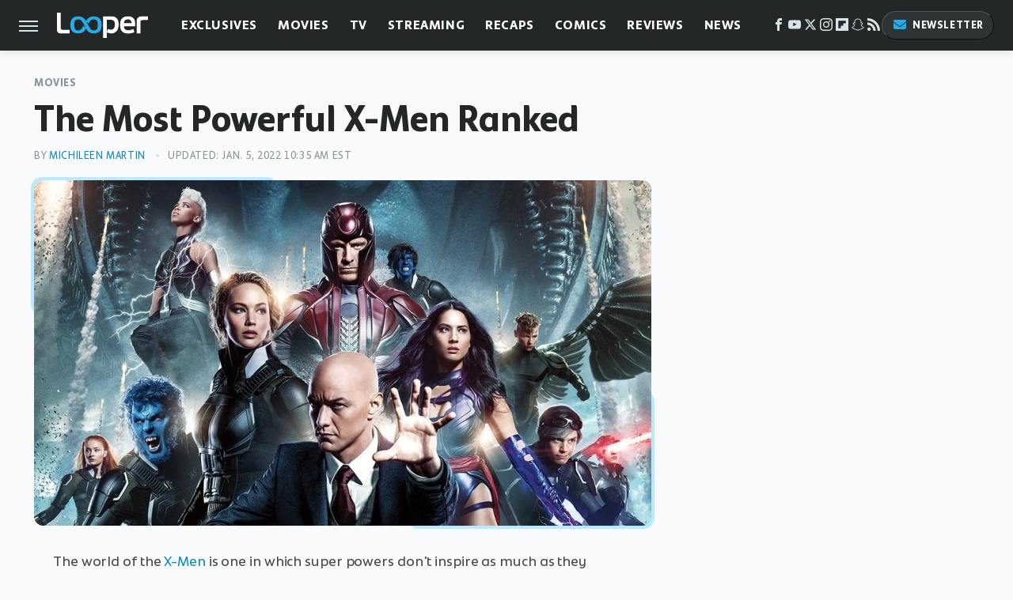

--- FILE ---
content_type: text/html; charset=UTF-8
request_url: https://www.looper.com/153094/the-most-powerful-x-men-ranked/
body_size: 25684
content:
<!DOCTYPE html>
<html xmlns="http://www.w3.org/1999/xhtml" lang="en-US">
<head>
            
        <script type="text/javascript" async="async" data-noptimize="1" data-cfasync="false" src="https://scripts.mediavine.com/tags/looper.js"></script>            <link rel="preload" href="/wp-content/themes/unified/css/article.looper.min.css?design=3&v=1761058487" as="style"><link rel="preload" href="https://www.looper.com/img/gallery/the-most-powerful-x-men-ranked/intro-1558037254.jpg" as="image">
<link class="preloadFont" rel="preload" href="https://www.looper.com/font/bonnie-semicondensed-bold-ff.woff2" as="font" crossorigin>
<link class="preloadFont" rel="preload" href="https://www.looper.com/font/bonnie-bold-ff.woff2" as="font" crossorigin>
<link class="preloadFont" rel="preload" href="https://www.looper.com/font/bonnie-regular-ff.woff2" as="font" crossorigin>

        <link rel="stylesheet" type="text/css" href="/wp-content/themes/unified/css/article.looper.min.css?design=3&v=1761058487" />
        <meta http-equiv="Content-Type" content="text/html; charset=utf8" />
        <meta name="viewport" content="width=device-width, initial-scale=1.0">
        <meta http-equiv="Content-Security-Policy" content="block-all-mixed-content" />
        <meta http-equiv="X-UA-Compatible" content="IE=10" />
        
        
                <meta name="robots" content="max-image-preview:large">
        <meta name="thumbnail" content="https://www.looper.com/img/gallery/the-most-powerful-x-men-ranked/intro-1558037254.jpg">
        <title>The Most Powerful X-Men Ranked</title>
        <meta name='description' content="The world of the X-Men is one in which super powers don't inspire as much as they threaten, regardless of the users' intentions." />
        <meta property="mrf:tags" content="Content Type:Feature;Primary Category:Movies;Category:Movies;Headline Approver:Unknown;Trello Board:" />
        
                <meta property="og:site_name" content="Looper" />
        <meta property="og:title" content="The Most Powerful X-Men Ranked - Looper">
        <meta property="og:image" content="https://www.looper.com/img/gallery/the-most-powerful-x-men-ranked/intro-1558037254.jpg" />
        <meta property="og:description" content="The world of the X-Men is one in which super powers don't inspire as much as they threaten, regardless of the users' intentions.">
        <meta property="og:type" content="article">
        <meta property="og:url" content="https://www.looper.com/153094/the-most-powerful-x-men-ranked/">
                <meta name="twitter:title" content="The Most Powerful X-Men Ranked - Looper">
        <meta name="twitter:description" content="The world of the X-Men is one in which super powers don't inspire as much as they threaten, regardless of the users' intentions.">
        <meta name="twitter:site" content="@looper">
        <meta name="twitter:card" content="summary_large_image">
        <meta name="twitter:image" content="https://www.looper.com/img/gallery/the-most-powerful-x-men-ranked/intro-1558037254.jpg">
            <meta property="article:published_time" content="2019-05-16T20:14:39+00:00" />
    <meta property="article:modified_time" content="2022-01-05T15:35:06+00:00" />
    <meta property="article:author" content="Michileen Martin" />
        
        <link rel="shortcut icon" href="https://www.looper.com/img/looper-favicon-448x448.png">
        <link rel="icon" href="https://www.looper.com/img/looper-favicon-448x448.png">
        <link rel="canonical" href="https://www.looper.com/153094/the-most-powerful-x-men-ranked/"/>
        <link rel="alternate" type="application/rss+xml" title="Movies - Looper" href="https://www.looper.com/category/movies/feed/" />

        
        <script type="application/ld+json">{"@context":"http:\/\/schema.org","@type":"Article","mainEntityOfPage":{"@type":"WebPage","@id":"https:\/\/www.looper.com\/153094\/the-most-powerful-x-men-ranked\/","url":"https:\/\/www.looper.com\/153094\/the-most-powerful-x-men-ranked\/","breadcrumb":{"@type":"BreadcrumbList","itemListElement":[{"@type":"ListItem","position":1,"item":{"@id":"https:\/\/www.looper.com\/category\/movies\/","name":"Movies"}}]}},"isAccessibleForFree":true,"headline":"The Most Powerful X-Men Ranked","image":{"@type":"ImageObject","url":"https:\/\/www.looper.com\/img\/gallery\/the-most-powerful-x-men-ranked\/intro-1558037254.jpg","height":438,"width":780},"datePublished":"2019-05-16T20:14:39+00:00","dateModified":"2022-01-05T15:35:06+00:00","author":[{"@type":"Person","name":"Michileen Martin","description":"Michileen Martin has written about comics in general, and pop culture in particular, for two decades. He's written for Digital Trends, PopMatters, Popdose, Comic Book Galaxy, Trouble With Comics, and nerdbastards.com.","url":"https:\/\/www.looper.com\/author\/michileenmartin\/","knowsAbout":["Movies","TV","Comics"],"alumniOf":{"@type":"Organization","name":"SUNY College at Albany"}}],"publisher":{"@type":"Organization","address":{"@type":"PostalAddress","streetAddress":"11787 Lantern Road #201","addressLocality":"Fishers","addressRegion":"IN","postalCode":"46038","addressCountry":"US"},"contactPoint":{"@type":"ContactPoint","telephone":"(908) 514-8038","contactType":"customer support","email":"staff@looper.com"},"publishingPrinciples":"https:\/\/www.looper.com\/policies\/","@id":"https:\/\/www.looper.com\/","name":"Looper","url":"https:\/\/www.looper.com\/","logo":{"@type":"ImageObject","url":"https:\/\/www.looper.com\/img\/looper-meta-image-1280x720.png","caption":"Looper Logo"},"description":"The latest film and TV news, movie trailers, exclusive interviews, reviews, as well as informed opinions on everything Hollywood has to offer.","sameAs":["https:\/\/www.facebook.com\/LooperMoviesTV","https:\/\/www.youtube.com\/c\/looper","https:\/\/twitter.com\/looper","https:\/\/www.instagram.com\/looperhq","https:\/\/flipboard.com\/@Looper","https:\/\/story.snapchat.com\/p\/94e00f7f-3dd0-4ebf-9d73-e13e781b2462","https:\/\/subscribe.looper.com\/newsletter"]},"description":"The world of the X-Men is one in which super powers don't inspire as much as they threaten, regardless of the users' intentions."}</script>
                </head>
<body>
<div id="wrapper">
    <div class="page-wrap">
        <header id="header" class="">
            <div class="nav-drop">
                <div class="jcf-scrollable">
                    <div class="aside-holder">
                                    <nav id="aside-nav">
                <div class="nav-top">
                    <div class="logo">
                        <a href="/" class="logo-holder">
                            <img src="https://www.looper.com/img/Looper-Logo-RGB-Negative.svg" alt="Looper" width="115" height="34">
                        </a>
                        <a href="#" class="nav-opener close"></a>
                    </div>
                </div>
                
                <ul class="main-nav"><li class="navlink navlink-exclusives"><a href="/category/exclusives/">Exclusives</a><input type="checkbox" id="subnav-button-exclusives"><label for="subnav-button-exclusives"></label><ul class="main-nav"><li class="subnavlink navlink-exclusives-interviews"><a href="/category/exclusives-interviews/">Interviews</a></li><li class="subnavlink navlink-opinion"><a href="/category/opinion/">Opinion</a></li></ul></li><li class="navlink navlink-movies"><a href="/category/movies/">Movies</a><input type="checkbox" id="subnav-button-movies"><label for="subnav-button-movies"></label><ul class="main-nav"><li class="subnavlink navlink-action-and-adventure"><a href="/category/action-and-adventure/">Action & Adventure Movies</a></li><li class="subnavlink navlink-animation"><a href="/category/animation/">Animation Movies</a></li><li class="subnavlink navlink-comedy-movies"><a href="/category/comedy-movies/">Comedy Movies</a></li><li class="subnavlink navlink-documentary"><a href="/category/documentary/">Documentaries</a></li><li class="subnavlink navlink-drama"><a href="/category/drama/">Drama Movies</a></li><li class="subnavlink navlink-fantasy"><a href="/category/fantasy/">Fantasy Movies</a></li><li class="subnavlink navlink-history-movies"><a href="/category/history-movies/">History Movies</a></li><li class="subnavlink navlink-horror-and-thriller"><a href="/category/horror-and-thriller/">Horror & Thriller</a></li><li class="subnavlink navlink-romance"><a href="/category/romance/">Romance Movies</a></li><li class="subnavlink navlink-science-fiction"><a href="/category/science-fiction/">Science Fiction Movies</a></li></ul></li><li class="navlink navlink-television"><a href="/category/television/">TV</a><input type="checkbox" id="subnav-button-television"><label for="subnav-button-television"></label><ul class="main-nav"><li class="subnavlink navlink-reality-tv"><a href="/category/reality-tv/">Reality TV</a></li><li class="subnavlink navlink-talk-shows"><a href="/category/talk-shows/">Talk Shows</a></li><li class="subnavlink navlink-sitcoms"><a href="/category/sitcoms/">Sitcoms</a></li><li class="subnavlink navlink-anime"><a href="/category/anime/">Anime Shows</a></li><li class="subnavlink navlink-cartoons"><a href="/category/cartoons/">Cartoon Shows</a></li><li class="subnavlink navlink-tv-dramas"><a href="/category/tv-dramas/">TV Dramas</a></li><li class="subnavlink navlink-variety-shows"><a href="/category/variety-shows/">Variety Shows</a></li><li class="subnavlink navlink-game-shows"><a href="/category/game-shows/">Game Shows</a></li><li class="subnavlink navlink-miniseries"><a href="/category/miniseries/">Miniseries</a></li><li class="subnavlink navlink-docuseries"><a href="/category/docuseries/">Docuseries</a></li></ul></li><li class="navlink navlink-streaming"><a href="/category/streaming/">Streaming</a><input type="checkbox" id="subnav-button-streaming"><label for="subnav-button-streaming"></label><ul class="main-nav"><li class="subnavlink navlink-netflix"><a href="/category/netflix/">Netflix</a></li><li class="subnavlink navlink-hulu"><a href="/category/hulu/">Hulu</a></li><li class="subnavlink navlink-amazon-prime"><a href="/category/amazon-prime/">Amazon Prime</a></li><li class="subnavlink navlink-disney-plus"><a href="/category/disney-plus/">Disney+</a></li><li class="subnavlink navlink-hbo-max"><a href="/category/hbo-max/">HBO Max</a></li><li class="subnavlink navlink-peacock"><a href="/category/peacock/">Peacock</a></li><li class="subnavlink navlink-apple-tv"><a href="/category/apple-tv/">Apple TV</a></li><li class="subnavlink navlink-paramount-plus"><a href="/category/paramount-plus/">Paramount+</a></li></ul></li><li class="navlink navlink-recaps"><a href="/category/recaps/">Recaps</a></li><li class="navlink navlink-comics"><a href="/category/comics/">Comics</a><input type="checkbox" id="subnav-button-comics"><label for="subnav-button-comics"></label><ul class="main-nav"><li class="subnavlink navlink-marvel"><a href="/category/marvel/">Marvel</a></li><li class="subnavlink navlink-dc"><a href="/category/dc/">DC</a></li></ul></li><li class="navlink navlink-reviews"><a href="/category/reviews/">Reviews</a><input type="checkbox" id="subnav-button-reviews"><label for="subnav-button-reviews"></label><ul class="main-nav"><li class="subnavlink navlink-movie-reviews"><a href="/category/movie-reviews/">Movie Reviews</a></li><li class="subnavlink navlink-tv-reviews"><a href="/category/tv-reviews/">TV Reviews</a></li></ul></li><li class="navlink navlink-news"><a href="/category/news/">News</a><input type="checkbox" id="subnav-button-news"><label for="subnav-button-news"></label><ul class="main-nav"><li class="subnavlink navlink-movie-news"><a href="/category/movie-news/">Movie News</a></li><li class="subnavlink navlink-tv-news"><a href="/category/tv-news/">TV News</a></li></ul></li><li class="navlink navlink-features"><a href="/category/features/">Features</a></li></ul>        <ul class="social-buttons">
            <li><a href="http://www.facebook.com/LooperMoviesTV" target="_blank" title="Facebook" aria-label="Facebook"><svg class="icon"><use xlink:href="#facebook"></use></svg></a></li><li><a href="https://www.youtube.com/c/looper" target="_blank" title="YouTube" aria-label="YouTube"><svg class="icon"><use xlink:href="#youtube"></use></svg></a></li><li><a href="https://twitter.com/looper" target="_blank" title="Twitter" aria-label="Twitter"><svg class="icon"><use xlink:href="#twitter"></use></svg></a></li><li><a href="https://www.instagram.com/looperhq" target="_blank" title="Instagram" aria-label="Instagram"><svg class="icon"><use xlink:href="#instagram"></use></svg></a></li><li><a href="https://flipboard.com/@Looper" target="_blank" title="Flipboard" aria-label="Flipboard"><svg class="icon"><use xlink:href="#flipboard"></use></svg></a></li><li><a href="https://story.snapchat.com/p/94e00f7f-3dd0-4ebf-9d73-e13e781b2462" target="_blank" title="Snapchat" aria-label="Snapchat"><svg class="icon"><use xlink:href="#snapchat"></use></svg></a></li><li><a href="/feed/" target="_blank" title="RSS" aria-label="RSS"><svg class="icon"><use xlink:href="#rss"></use></svg></a></li>
            
            <li class="menu-btn newsletter-btn"><a href="https://subscribe.looper.com/newsletter?utm_source=looper&utm_medium=side-nav" target="_blank" title="Newsletter" aria-label="Newsletter"><svg class="icon"><use xlink:href="#revue"></use></svg>Newsletter</a></li>
        </ul>            <ul class="info-links">
                <li class="info-link first-info-link"><a href="/about/">About</a></li>
                <li class="info-link"><a href="/policies/">Editorial Policies</a></li>
                <li class="info-link"><a href="/reviews-policy-guidelines/">Reviews Policy</a></li>
                
                <li class="info-link"><a href="https://www.looper.com/privacy-policy/" target="_blank">Privacy Policy</a></a>
                <li class="info-link"><a href="https://www.static.com/terms" target="_blank">Terms of Use</a></li>
            </ul>
            </nav>                        <div class="nav-bottom">
                            <span class="copyright-info">&copy; 2026                                <a href="https://www.static.com/" target="_blank">Static Media</a>. All Rights Reserved
                            </span>
                        </div>
                    </div>
                </div>
            </div>
            <div id="bg"></div>
         
            <div id="header-container">
                <div id="hamburger-holder">
                    <div class="hamburger nav-opener"></div>
                </div>

                    <div id="logo" class="top-nav-standard">
        <a href="/"><img src="https://www.looper.com/img/Looper-Logo-RGB-Negative.svg" alt="Looper" width="115" height="34"></a>
    </div>
                <div id="logo-icon" class="top-nav-scrolled">
                    <a href="/" >
                        <img src="https://www.looper.com/img/Looper-Icon-RGB-Color.svg" alt="Looper" width="41" height="23">                    </a>
                </div>

                <div id="top-nav-title" class="top-nav-scrolled">The Most Powerful X-Men Ranked</div>

                            <div id="top-nav" class="top-nav-standard">
                <nav id="top-nav-holder">
                    
                    <a href="/category/exclusives/" class="navlink-exclusives">Exclusives</a>
<a href="/category/movies/" class="navlink-movies">Movies</a>
<a href="/category/television/" class="navlink-television">TV</a>
<a href="/category/streaming/" class="navlink-streaming">Streaming</a>
<a href="/category/recaps/" class="navlink-recaps">Recaps</a>
<a href="/category/comics/" class="navlink-comics">Comics</a>
<a href="/category/reviews/" class="navlink-reviews">Reviews</a>
<a href="/category/news/" class="navlink-news">News</a>
<a href="/category/features/" class="navlink-features">Features</a>

                </nav>
            </div>                <svg width="0" height="0" class="hidden">
            <symbol version="1.1" xmlns="http://www.w3.org/2000/svg" viewBox="0 0 16 16" id="rss">
    <path d="M2.13 11.733c-1.175 0-2.13 0.958-2.13 2.126 0 1.174 0.955 2.122 2.13 2.122 1.179 0 2.133-0.948 2.133-2.122-0-1.168-0.954-2.126-2.133-2.126zM0.002 5.436v3.067c1.997 0 3.874 0.781 5.288 2.196 1.412 1.411 2.192 3.297 2.192 5.302h3.080c-0-5.825-4.739-10.564-10.56-10.564zM0.006 0v3.068c7.122 0 12.918 5.802 12.918 12.932h3.076c0-8.82-7.176-16-15.994-16z"></path>
</symbol>
        <symbol xmlns="http://www.w3.org/2000/svg" viewBox="0 0 512 512" id="twitter">
    <path d="M389.2 48h70.6L305.6 224.2 487 464H345L233.7 318.6 106.5 464H35.8L200.7 275.5 26.8 48H172.4L272.9 180.9 389.2 48zM364.4 421.8h39.1L151.1 88h-42L364.4 421.8z"></path>
</symbol>
        <symbol xmlns="http://www.w3.org/2000/svg" viewBox="0 0 32 32" id="facebook">
    <path d="M19 6h5V0h-5c-3.86 0-7 3.14-7 7v3H8v6h4v16h6V16h5l1-6h-6V7c0-.542.458-1 1-1z"></path>
</symbol>
        <symbol xmlns="http://www.w3.org/2000/svg" viewBox="0 0 32 32" id="flipboard">
    <path d="M0 0v32h32V0zm25.6 12.8h-6.4v6.4h-6.4v6.4H6.4V6.4h19.2z"></path>
</symbol>
        <symbol xmlns="http://www.w3.org/2000/svg" viewBox="0 0 32 32" id="instagram">
    <path d="M16 2.881c4.275 0 4.781.019 6.462.094 1.563.069 2.406.331 2.969.55a4.952 4.952 0 011.837 1.194 5.015 5.015 0 011.2 1.838c.219.563.481 1.412.55 2.969.075 1.688.094 2.194.094 6.463s-.019 4.781-.094 6.463c-.069 1.563-.331 2.406-.55 2.969a4.94 4.94 0 01-1.194 1.837 5.02 5.02 0 01-1.837 1.2c-.563.219-1.413.481-2.969.55-1.688.075-2.194.094-6.463.094s-4.781-.019-6.463-.094c-1.563-.069-2.406-.331-2.969-.55a4.952 4.952 0 01-1.838-1.194 5.02 5.02 0 01-1.2-1.837c-.219-.563-.481-1.413-.55-2.969-.075-1.688-.094-2.194-.094-6.463s.019-4.781.094-6.463c.069-1.563.331-2.406.55-2.969a4.964 4.964 0 011.194-1.838 5.015 5.015 0 011.838-1.2c.563-.219 1.412-.481 2.969-.55 1.681-.075 2.188-.094 6.463-.094zM16 0c-4.344 0-4.887.019-6.594.094-1.7.075-2.869.35-3.881.744-1.056.412-1.95.956-2.837 1.85a7.833 7.833 0 00-1.85 2.831C.444 6.538.169 7.7.094 9.4.019 11.113 0 11.656 0 16s.019 4.887.094 6.594c.075 1.7.35 2.869.744 3.881.413 1.056.956 1.95 1.85 2.837a7.82 7.82 0 002.831 1.844c1.019.394 2.181.669 3.881.744 1.706.075 2.25.094 6.594.094s4.888-.019 6.594-.094c1.7-.075 2.869-.35 3.881-.744 1.05-.406 1.944-.956 2.831-1.844s1.438-1.781 1.844-2.831c.394-1.019.669-2.181.744-3.881.075-1.706.094-2.25.094-6.594s-.019-4.887-.094-6.594c-.075-1.7-.35-2.869-.744-3.881a7.506 7.506 0 00-1.831-2.844A7.82 7.82 0 0026.482.843C25.463.449 24.301.174 22.601.099c-1.712-.081-2.256-.1-6.6-.1z"></path>
    <path d="M16 7.781c-4.537 0-8.219 3.681-8.219 8.219s3.681 8.219 8.219 8.219 8.219-3.681 8.219-8.219A8.221 8.221 0 0016 7.781zm0 13.55a5.331 5.331 0 110-10.663 5.331 5.331 0 010 10.663zM26.462 7.456a1.919 1.919 0 11-3.838 0 1.919 1.919 0 013.838 0z"></path>
</symbol>
         <symbol xmlns="http://www.w3.org/2000/svg" viewBox="0 0 448 512" id="linkedin">
    <path d="M100.3 448H7.4V148.9h92.9zM53.8 108.1C24.1 108.1 0 83.5 0 53.8a53.8 53.8 0 0 1 107.6 0c0 29.7-24.1 54.3-53.8 54.3zM447.9 448h-92.7V302.4c0-34.7-.7-79.2-48.3-79.2-48.3 0-55.7 37.7-55.7 76.7V448h-92.8V148.9h89.1v40.8h1.3c12.4-23.5 42.7-48.3 87.9-48.3 94 0 111.3 61.9 111.3 142.3V448z"/>
</symbol>
        <symbol xmlns="http://www.w3.org/2000/svg" viewBox="0 0 300 300" id="muckrack">
    <path d="M 0 0 L 0 300 L 300 300 L 300 0 L 0 0 z M 200.86328 96.025391 C 210.72578 96.000391 220.65 95.999609 229 96.099609 C 256.4 96.099609 269.69922 116.40078 269.69922 136.30078 C 269.59922 149.30078 264.00078 161.99961 252.80078 169.59961 C 252.80078 169.59961 252 170.29961 249.5 171.09961 L 268.19922 204.5 L 267.40039 209.5 L 236.80078 209.5 L 219.69922 174.5 L 202.69922 174.5 L 202.69922 209.5 L 173.09961 209.5 L 173.09961 96.099609 C 181.19961 96.099609 191.00078 96.050391 200.86328 96.025391 z M 29.599609 96.400391 L 40.5 96.400391 L 94.099609 145.5 L 147.5 96.400391 L 158.90039 96.400391 L 158.90039 209.59961 L 129.30078 209.59961 L 129.30078 150.5 L 95.699219 180 L 92.300781 180 L 59.199219 150.5 L 59.199219 209.59961 L 29.599609 209.59961 L 29.599609 96.400391 z M 202.80078 120.59961 L 202.80078 150.30078 L 228.59961 150.30078 C 236.79961 150.30078 240.90039 142.29922 240.90039 135.19922 C 240.90039 127.99922 236.99961 120.59961 228.59961 120.59961 L 202.80078 120.59961 z "></path>
</symbol>
        <symbol xmlns="http://www.w3.org/2000/svg" viewBox="0 0 32 32" id="youtube">
    <path d="M31.681 9.6s-.313-2.206-1.275-3.175C29.187 5.15 27.825 5.144 27.2 5.069c-4.475-.325-11.194-.325-11.194-.325h-.012s-6.719 0-11.194.325c-.625.075-1.987.081-3.206 1.356C.631 7.394.325 9.6.325 9.6s-.319 2.588-.319 5.181v2.425c0 2.587.319 5.181.319 5.181s.313 2.206 1.269 3.175c1.219 1.275 2.819 1.231 3.531 1.369 2.563.244 10.881.319 10.881.319s6.725-.012 11.2-.331c.625-.075 1.988-.081 3.206-1.356.962-.969 1.275-3.175 1.275-3.175s.319-2.587.319-5.181v-2.425c-.006-2.588-.325-5.181-.325-5.181zM12.694 20.15v-8.994l8.644 4.513-8.644 4.481z"></path>
</symbol>
        <symbol xmlns="http://www.w3.org/2000/svg" viewBox="0 0 512 512" id="pinterest">
    <g>
    <path d="M220.646,338.475C207.223,408.825,190.842,476.269,142.3,511.5
            c-14.996-106.33,21.994-186.188,39.173-270.971c-29.293-49.292,3.518-148.498,65.285-124.059
            c76.001,30.066-65.809,183.279,29.38,202.417c99.405,19.974,139.989-172.476,78.359-235.054
            C265.434-6.539,95.253,81.775,116.175,211.161c5.09,31.626,37.765,41.22,13.062,84.884c-57.001-12.65-74.005-57.6-71.822-117.533
            c3.53-98.108,88.141-166.787,173.024-176.293c107.34-12.014,208.081,39.398,221.991,140.376
            c15.67,113.978-48.442,237.412-163.23,228.529C258.085,368.704,245.023,353.283,220.646,338.475z">
    </path>
    </g>
</symbol>
        <symbol xmlns="http://www.w3.org/2000/svg" viewBox="0 0 32 32" id="tiktok">
    <path d="M 22.472559,-3.8146973e-6 C 23.000559,4.5408962 25.535059,7.2481962 29.941559,7.5361962 v 5.1073998 c -2.5536,0.2496 -4.7905,-0.5856 -7.3922,-2.1601 v 9.5523 c 0,12.1348 -13.2292004,15.927 -18.5478004,7.2291 -3.4177,-5.597 -1.3248,-15.4181 9.6387004,-15.8117 v 5.3857 c -0.8352,0.1344 -1.728,0.3456 -2.5441,0.6241 -2.4384004,0.8256 -3.8209004,2.3712 -3.4369004,5.0977 0.7392,5.2226 10.3204004,6.7682 9.5235004,-3.4369 V 0.00959619 h 5.2898 z" />
</symbol>
        <symbol xmlns="http://www.w3.org/2000/svg" viewBox="0 0 32 32" id="twitch">
    <path d="M3 0l-3 5v23h8v4h4l4-4h5l9-9v-19h-27zM26 17l-5 5h-5l-4 4v-4h-6v-18h20v13z"></path><path d="M19 8h3v8h-3v-8z"></path><path d="M13 8h3v8h-3v-8z"></path>
</symbol>
        <symbol xmlns="http://www.w3.org/2000/svg" viewBox="0 0 512 512" id="snapchat">
    <path d="M496.926,366.6c-3.373-9.176-9.8-14.086-17.112-18.153-1.376-.806-2.641-1.451-3.72-1.947-2.182-1.128-4.414-2.22-6.634-3.373-22.8-12.09-40.609-27.341-52.959-45.42a102.889,102.889,0,0,1-9.089-16.12c-1.054-3.013-1-4.724-.248-6.287a10.221,10.221,0,0,1,2.914-3.038c3.918-2.591,7.96-5.22,10.7-6.993,4.885-3.162,8.754-5.667,11.246-7.44,9.362-6.547,15.909-13.5,20-21.278a42.371,42.371,0,0,0,2.1-35.191c-6.2-16.318-21.613-26.449-40.287-26.449a55.543,55.543,0,0,0-11.718,1.24c-1.029.224-2.059.459-3.063.72.174-11.16-.074-22.94-1.066-34.534-3.522-40.758-17.794-62.123-32.674-79.16A130.167,130.167,0,0,0,332.1,36.443C309.515,23.547,283.91,17,256,17S202.6,23.547,180,36.443a129.735,129.735,0,0,0-33.281,26.783c-14.88,17.038-29.152,38.44-32.673,79.161-.992,11.594-1.24,23.435-1.079,34.533-1-.26-2.021-.5-3.051-.719a55.461,55.461,0,0,0-11.717-1.24c-18.687,0-34.125,10.131-40.3,26.449a42.423,42.423,0,0,0,2.046,35.228c4.105,7.774,10.652,14.731,20.014,21.278,2.48,1.736,6.361,4.24,11.246,7.44,2.641,1.711,6.5,4.216,10.28,6.72a11.054,11.054,0,0,1,3.3,3.311c.794,1.624.818,3.373-.36,6.6a102.02,102.02,0,0,1-8.94,15.785c-12.077,17.669-29.363,32.648-51.434,44.639C32.355,348.608,20.2,352.75,15.069,366.7c-3.868,10.528-1.339,22.506,8.494,32.6a49.137,49.137,0,0,0,12.4,9.387,134.337,134.337,0,0,0,30.342,12.139,20.024,20.024,0,0,1,6.126,2.741c3.583,3.137,3.075,7.861,7.849,14.78a34.468,34.468,0,0,0,8.977,9.127c10.019,6.919,21.278,7.353,33.207,7.811,10.776.41,22.989.881,36.939,5.481,5.778,1.91,11.78,5.605,18.736,9.92C194.842,480.951,217.707,495,255.973,495s61.292-14.123,78.118-24.428c6.907-4.24,12.872-7.9,18.489-9.758,13.949-4.613,26.163-5.072,36.939-5.481,11.928-.459,23.187-.893,33.206-7.812a34.584,34.584,0,0,0,10.218-11.16c3.434-5.84,3.348-9.919,6.572-12.771a18.971,18.971,0,0,1,5.753-2.629A134.893,134.893,0,0,0,476.02,408.71a48.344,48.344,0,0,0,13.019-10.193l.124-.149C498.389,388.5,500.708,376.867,496.926,366.6Zm-34.013,18.277c-20.745,11.458-34.533,10.23-45.259,17.137-9.114,5.865-3.72,18.513-10.342,23.076-8.134,5.617-32.177-.4-63.239,9.858-25.618,8.469-41.961,32.822-88.038,32.822s-62.036-24.3-88.076-32.884c-31-10.255-55.092-4.241-63.239-9.858-6.609-4.563-1.24-17.211-10.341-23.076-10.739-6.907-24.527-5.679-45.26-17.075-13.206-7.291-5.716-11.8-1.314-13.937,75.143-36.381,87.133-92.552,87.666-96.719.645-5.046,1.364-9.014-4.191-14.148-5.369-4.96-29.189-19.7-35.8-24.316-10.937-7.638-15.748-15.264-12.2-24.638,2.48-6.485,8.531-8.928,14.879-8.928a27.643,27.643,0,0,1,5.965.67c12,2.6,23.659,8.617,30.392,10.242a10.749,10.749,0,0,0,2.48.335c3.6,0,4.86-1.811,4.612-5.927-.768-13.132-2.628-38.725-.558-62.644,2.84-32.909,13.442-49.215,26.04-63.636,6.051-6.932,34.484-36.976,88.857-36.976s82.88,29.92,88.931,36.827c12.611,14.421,23.225,30.727,26.04,63.636,2.071,23.919.285,49.525-.558,62.644-.285,4.327,1.017,5.927,4.613,5.927a10.648,10.648,0,0,0,2.48-.335c6.745-1.624,18.4-7.638,30.4-10.242a27.641,27.641,0,0,1,5.964-.67c6.386,0,12.4,2.48,14.88,8.928,3.546,9.374-1.24,17-12.189,24.639-6.609,4.612-30.429,19.343-35.8,24.315-5.568,5.134-4.836,9.1-4.191,14.149.533,4.228,12.511,60.4,87.666,96.718C468.629,373.011,476.119,377.524,462.913,384.877Z"></path>
</symbol>
        <symbol xmlns="http://www.w3.org/2000/svg" viewBox="0 0 192 192" id="threads">
    <path d="M141.537 88.9883C140.71 88.5919 139.87 88.2104 139.019 87.8451C137.537 60.5382 122.616 44.905 97.5619 44.745C97.4484 44.7443 97.3355 44.7443 97.222 44.7443C82.2364 44.7443 69.7731 51.1409 62.102 62.7807L75.881 72.2328C81.6116 63.5383 90.6052 61.6848 97.2286 61.6848C97.3051 61.6848 97.3819 61.6848 97.4576 61.6855C105.707 61.7381 111.932 64.1366 115.961 68.814C118.893 72.2193 120.854 76.925 121.825 82.8638C114.511 81.6207 106.601 81.2385 98.145 81.7233C74.3247 83.0954 59.0111 96.9879 60.0396 116.292C60.5615 126.084 65.4397 134.508 73.775 140.011C80.8224 144.663 89.899 146.938 99.3323 146.423C111.79 145.74 121.563 140.987 128.381 132.296C133.559 125.696 136.834 117.143 138.28 106.366C144.217 109.949 148.617 114.664 151.047 120.332C155.179 129.967 155.42 145.8 142.501 158.708C131.182 170.016 117.576 174.908 97.0135 175.059C74.2042 174.89 56.9538 167.575 45.7381 153.317C35.2355 139.966 29.8077 120.682 29.6052 96C29.8077 71.3178 35.2355 52.0336 45.7381 38.6827C56.9538 24.4249 74.2039 17.11 97.0132 16.9405C119.988 17.1113 137.539 24.4614 149.184 38.788C154.894 45.8136 159.199 54.6488 162.037 64.9503L178.184 60.6422C174.744 47.9622 169.331 37.0357 161.965 27.974C147.036 9.60668 125.202 0.195148 97.0695 0H96.9569C68.8816 0.19447 47.2921 9.6418 32.7883 28.0793C19.8819 44.4864 13.2244 67.3157 13.0007 95.9325L13 96L13.0007 96.0675C13.2244 124.684 19.8819 147.514 32.7883 163.921C47.2921 182.358 68.8816 191.806 96.9569 192H97.0695C122.03 191.827 139.624 185.292 154.118 170.811C173.081 151.866 172.51 128.119 166.26 113.541C161.776 103.087 153.227 94.5962 141.537 88.9883ZM98.4405 129.507C88.0005 130.095 77.1544 125.409 76.6196 115.372C76.2232 107.93 81.9158 99.626 99.0812 98.6368C101.047 98.5234 102.976 98.468 104.871 98.468C111.106 98.468 116.939 99.0737 122.242 100.233C120.264 124.935 108.662 128.946 98.4405 129.507Z" />
</symbol>
        <symbol xmlns="http://www.w3.org/2000/svg" viewBox="0 0 512 512" id="bluesky">
    <path d="M111.8 62.2C170.2 105.9 233 194.7 256 242.4c23-47.6 85.8-136.4 144.2-180.2c42.1-31.6 110.3-56 110.3 21.8c0 15.5-8.9 130.5-14.1 149.2C478.2 298 412 314.6 353.1 304.5c102.9 17.5 129.1 75.5 72.5 133.5c-107.4 110.2-154.3-27.6-166.3-62.9l0 0c-1.7-4.9-2.6-7.8-3.3-7.8s-1.6 3-3.3 7.8l0 0c-12 35.3-59 173.1-166.3 62.9c-56.5-58-30.4-116 72.5-133.5C100 314.6 33.8 298 15.7 233.1C10.4 214.4 1.5 99.4 1.5 83.9c0-77.8 68.2-53.4 110.3-21.8z"/>
</symbol>
        <symbol xmlns="http://www.w3.org/2000/svg" viewBox="0 0 618 478" id="google">
    <path d="M617.84 456.59C617.82 467.86 608.68 477 597.41 477.02H20.43C9.16 477 0.02 467.86 0 456.59V20.43C0.02 9.16 9.16 0.02 20.43 0H597.41C608.68 0.02 617.82 9.16 617.84 20.43V456.59ZM516.79 342.6V302.74C516.79 301.26 515.59 300.06 514.11 300.06H335.02V345.46H514.11C515.61 345.44 516.82 344.2 516.79 342.7C516.79 342.67 516.79 342.64 516.79 342.6ZM544.02 256.35V216.31C544.04 214.83 542.86 213.61 541.38 213.59C541.37 213.59 541.35 213.59 541.34 213.59H335.02V258.99H541.34C542.79 259.02 543.99 257.86 544.02 256.41C544.02 256.36 544.02 256.32 544.02 256.27V256.36V256.35ZM516.79 170.1V129.88C516.79 128.4 515.59 127.2 514.11 127.2H335.02V172.6H514.11C515.56 172.58 516.74 171.42 516.79 169.97V170.11V170.1ZM180.59 218.08V258.93H239.6C234.74 283.9 212.77 302.01 180.59 302.01C144.24 300.72 115.81 270.2 117.11 233.84C118.34 199.3 146.05 171.59 180.59 170.36C196.12 170.1 211.13 175.97 222.35 186.7L253.49 155.6C233.78 137.06 207.65 126.88 180.59 127.18C120.42 127.18 71.64 175.96 71.64 236.13C71.64 296.3 120.42 345.08 180.59 345.08C240.76 345.08 285 300.82 285 238.49C284.96 231.59 284.39 224.69 283.27 217.88L180.59 218.06V218.08Z"/>
</symbol>
        <symbol id="website" viewBox="0 0 17 17" xmlns="http://www.w3.org/2000/svg">
    <path fill-rule="evenodd" clip-rule="evenodd" d="M1.91041 1.47245C3.56879 -0.185927 6.25755 -0.185927 7.91592 1.47245L10.9186 4.47521C12.577 6.13361 12.577 8.82231 10.9186 10.4807C10.5041 10.8954 9.83185 10.8954 9.41728 10.4807C9.00271 10.0661 9.00271 9.39389 9.41728 8.97932C10.2465 8.15019 10.2465 6.80573 9.41728 5.97659L6.41454 2.97383C5.58535 2.14465 4.24097 2.14465 3.41178 2.97383C2.58261 3.80302 2.58261 5.1474 3.41178 5.97659L4.16248 6.72728C4.57708 7.14185 4.57707 7.81407 4.16248 8.22864C3.74789 8.64321 3.07569 8.64321 2.6611 8.22864L1.91041 7.47796C0.252031 5.81959 0.252031 3.13083 1.91041 1.47245ZM7.91592 5.9766C8.33049 6.39116 8.33049 7.06339 7.91592 7.47796C7.08678 8.3072 7.08678 9.65155 7.91592 10.4807L10.9186 13.4835C11.7479 14.3127 13.0922 14.3127 13.9215 13.4835C14.7506 12.6543 14.7506 11.3099 13.9215 10.4807L13.1708 9.73C12.7561 9.31544 12.7561 8.64321 13.1708 8.22864C13.5854 7.81407 14.2575 7.81407 14.6722 8.22864L15.4228 8.97932C17.0812 10.6377 17.0812 13.3265 15.4228 14.9849C13.7645 16.6433 11.0757 16.6433 9.41728 14.9849L6.41455 11.9822C4.75618 10.3238 4.75618 7.63498 6.41455 5.9766C6.82912 5.562 7.50135 5.562 7.91592 5.9766Z"/>
</symbol>
            <symbol xmlns="http://www.w3.org/2000/svg" viewBox="0 0 512 512" id="revue">
        <path d="M48 64C21.5 64 0 85.5 0 112c0 15.1 7.1 29.3 19.2 38.4L236.8 313.6c11.4 8.5 27 8.5 38.4 0L492.8 150.4c12.1-9.1 19.2-23.3 19.2-38.4c0-26.5-21.5-48-48-48H48zM0 176V384c0 35.3 28.7 64 64 64H448c35.3 0 64-28.7 64-64V176L294.4 339.2c-22.8 17.1-54 17.1-76.8 0L0 176z"/>
    </symbol>
        
        
        
        <symbol xmlns="http://www.w3.org/2000/svg" viewBox="0 0 16 16" id="advertise">
            <g clip-path="url(#clip0_1911_5435)">
            <path fill-rule="evenodd" clip-rule="evenodd" d="M12 1.40497L2.26973 4.27073L0 2.34144V12.6558L2.26967 10.7271L3.84476 11.191V14.1933C3.84529 15.229 4.55813 16.067 5.43904 16.0676H9.23405C9.67247 16.0682 10.0745 15.8571 10.3609 15.5183C10.6488 15.1814 10.8284 14.709 10.8278 14.1932V13.2478L12 13.593V1.40497ZM5.09306 14.5997C5.00434 14.4935 4.95039 14.3537 4.94986 14.1932V11.5168L9.72281 12.9219V14.1932C9.72227 14.3537 9.66885 14.4935 9.5796 14.5997C9.48985 14.7047 9.37052 14.7676 9.23409 14.7676H5.4391C5.30214 14.7676 5.18281 14.7047 5.09306 14.5997Z" />
            <path d="M13 1.11045L17 -0.067627V15.0654L13 13.8875V1.11045Z" />
            </g>
            <defs>
            <clipPath id="clip0_1911_5435">
            <rect width="16" height="16" fill="white"/>
            </clipPath>
            </defs>
        </symbol>
    
</svg>                    <nav id="social-nav-holder" class="top-nav-standard">
        <ul class="social-buttons">
            <li><a href="http://www.facebook.com/LooperMoviesTV" target="_blank" title="Facebook" aria-label="Facebook"><svg class="icon"><use xlink:href="#facebook"></use></svg></a></li><li><a href="https://www.youtube.com/c/looper" target="_blank" title="YouTube" aria-label="YouTube"><svg class="icon"><use xlink:href="#youtube"></use></svg></a></li><li><a href="https://twitter.com/looper" target="_blank" title="Twitter" aria-label="Twitter"><svg class="icon"><use xlink:href="#twitter"></use></svg></a></li><li><a href="https://www.instagram.com/looperhq" target="_blank" title="Instagram" aria-label="Instagram"><svg class="icon"><use xlink:href="#instagram"></use></svg></a></li><li><a href="https://flipboard.com/@Looper" target="_blank" title="Flipboard" aria-label="Flipboard"><svg class="icon"><use xlink:href="#flipboard"></use></svg></a></li><li><a href="https://story.snapchat.com/p/94e00f7f-3dd0-4ebf-9d73-e13e781b2462" target="_blank" title="Snapchat" aria-label="Snapchat"><svg class="icon"><use xlink:href="#snapchat"></use></svg></a></li><li><a href="/feed/" target="_blank" title="RSS" aria-label="RSS"><svg class="icon"><use xlink:href="#rss"></use></svg></a></li>
            
            <li class="menu-btn newsletter-btn"><a href="https://subscribe.looper.com/newsletter?utm_source=looper&utm_medium=top-nav" target="_blank" title="Newsletter" aria-label="Newsletter"><svg class="icon"><use xlink:href="#revue"></use></svg>Newsletter</a></li>
        </ul>
    </nav>
                                <div id="top-nav-share" class="top-nav-scrolled"></div>
	                        </div>
            <div id="is-tablet"></div>
            <div id="is-mobile"></div>
        </header>
<main id="main" role="main" class="infinite gallery" data-post-type="articles">
    <div class="holder">
        <div id="content" class="article">
            

            <article class="news-post">
    
    
    <ul class="breadcrumbs"><li>
<a href="/category/movies/">Movies</a> </li></ul>
                <div class="news-article">
                <h1 class="title-gallery" data-post-id="153094" id="title-gallery" data-author="Michileen Martin" data-category="movies" data-content_type="Feature" data-mod_date="2022-01-05" data-layout="Infinite" data-post_id="153094" data-pub_date="2019-05-16" data-day="Thursday" data-dayhour="Thursday-4PM" data-pubhour="4PM" data-num_slides="25" data-num_words="3800" data-pitcher="Unknown" data-trello_board="" data-intent="Legacy" data-ideation="Legacy" data-importanttopic="False">The Most Powerful X-Men Ranked</h1>
            </div>

    
                <div class="news-article">
                
                                <div class="byline-container">
                    <div class="byline-text-wrap">
                        <span class="byline-by">By</span> <a href="/author/michileenmartin/" class="byline-author">Michileen Martin</a>
                        
                        <span class="byline-slash"></span>
                        <span class="byline-timestamp">
                            <time datetime="2022-01-05T15:35:06+00:00">Updated: Jan. 5, 2022 10:35 am EST</time>
                        </span>
                    </div>
                    
                </div>
                                <div class="slide-key image-holder gallery-image-holder credit-image-wrap lead-image-holder" data-post-url="https://www.looper.com/153094/the-most-powerful-x-men-ranked/" data-post-title="The most powerful X-Men ranked" data-slide-num="0" data-post-id="153094">
                                             <picture id="pa9b5b50dd2c475d71119f8598c7e7bd5">
                        
                        <img class="gallery-image " src="https://www.looper.com/img/gallery/the-most-powerful-x-men-ranked/intro-1558037254.jpg" data-slide-url="https://www.looper.com/153094/the-most-powerful-x-men-ranked/" data-post-id="153094" data-slide-num="0" data-slide-title="The most powerful X-Men ranked: " width="780" height="437" alt="X-Men Apocalypse poster art">
                    </picture>
                    
                    </div>
				            <div class="columns-holder ">
                
                
                <p>The world of the <a href="https://www.grunge.com/132932/false-things-about-the-x-men-youve-been-believing/" target="_blank">X-Men</a> is one in which super powers don't inspire as much as they threaten, regardless of the users' intentions. The mutants are feared by the world around them, but what exactly is it that people are afraid of? If the paranoid nightmares of every mutant-hater came to fruition and the X-Men turned on humanity, who would be the ones most worthy of human terror?</p>
<p>We've ranked the X-Men from the least to most powerful based solely on what we've seen in the films (since there are many discrepancies between comic books and movies). We're only looking at <em>actual</em> X-Men — mutants in the films who have been, at least at some point, on the side of the angels. There are a few we're skipping because we didn't see enough of them in the films to judge — for example, Yukio from <em>Deadpool 2 </em>or Sunspot and Warpath from <em>X-Men: Days of Future Past </em>— but we've done our best to rank the movie versions of these Marvel mutant heroes.</p>

            </div>
            </div>

            <div class="news-article">
                
                <h2 class="">Caliban</h2>
                                <div class="slide-key image-holder gallery-image-holder credit-image-wrap " data-post-url="https://www.looper.com/153094/the-most-powerful-x-men-ranked/" data-post-title="The most powerful X-Men ranked" data-slide-num="1" data-post-id="153094">
                                             <picture id="p25ad6a2cb4b067461092acb070c61d77">
                        
                        <img class="gallery-image " src="https://www.looper.com/img/gallery/the-most-powerful-x-men-ranked/caliban-1558037254.jpg" data-slide-url="https://www.looper.com/153094/the-most-powerful-x-men-ranked/" data-post-id="153094" data-slide-num="1" data-slide-title="The most powerful X-Men ranked: Caliban" width="780" height="439" alt="Stephen Merchant in Logan">
                    </picture>
                    
                    </div>
				            <div class="columns-holder ">
                <p>Caliban, played by Tómas Lemarquis in 2016's <em>X-Men: Apocalypse </em>and Stephen Merchant in 2017's <em>Logan</em>, is an example of why<em> </em>we're keeping this just to the movie versions of the X-heroes. The <a href="https://marvel.fandom.com/wiki/Caliban_(Earth-616)" target="_blank">Caliban</a> of the comics began as one of the Morlocks — mutants living in abandoned subway tunnels below New York City — and while his skin color and mutant tracking abilities remain consistent between page and screen, that's about all that stayed the same. He proves to be capable of much more in the comics than simply tracking, even claiming a degree of super strength and for a time being one of Apocalypse's feared Horsemen.</p>
<p>The movie Caliban proves to not be particularly physically formidable, and his mutant tracking ability unfortunately winds up helping the bad guys of <em>Logan</em>. Though short on power, his sacrifice in <em>Logan </em>proves he has heroism and loyalty to spare. </p>

            </div>
            </div>

            <div class="news-article">
                
                <h2 class="">Angel</h2>
                                <div class="slide-key image-holder gallery-image-holder credit-image-wrap " data-post-url="https://www.looper.com/153094/the-most-powerful-x-men-ranked/" data-post-title="The most powerful X-Men ranked" data-slide-num="2" data-post-id="153094">
                                             <picture id="pd5c96d24e02a8d6345764ea9bb5bb7b3">
                        
                        <img class="gallery-image " src="https://www.looper.com/img/gallery/the-most-powerful-x-men-ranked/angel-1558037254.jpg" data-slide-url="https://www.looper.com/153094/the-most-powerful-x-men-ranked/" data-post-id="153094" data-slide-num="2" data-slide-title="The most powerful X-Men ranked: Angel" width="780" height="439" alt="Ben Foster as Angel">
                    </picture>
                    
                    </div>
				            <div class="columns-holder ">
                <p>In the comics, not only was <a href="https://marvel.fandom.com/wiki/Warren_Worthington_III_(Earth-616)" target="_blank">Warren Worthington III</a>, a.k.a Angel, one of the founding X-Men, but his family's deep pockets had a lot to do with the mutants being able to fund matching uniforms, danger rooms, and space-age aircraft. In the films, unfortunately, he's been largely absent. He appears first in 2006's <a href="https://www.rottentomatoes.com/m/x_men_3_the_last_stand" target="_blank">much-hated</a> <em>X-Men: The Last Stand</em> played by Ben Foster, while Ben Hardy plays a more heavy metal version in <em>Apocalypse</em>. </p>
<p>Being able to fly because of giant, angelic wings sprouting from your back would be nothing short of miraculous in the real world, but compared to the rest of the X-Men's abilities it's pretty tame. In the case of a battle with the Brotherhood, Angel could fly someone more useful into the fray. Or just... fly away very quickly. Which would be personally helpful to <em>him</em>, but wouldn't exactly contribute to the larger struggle.  </p>
<p>Of course, the Archangel version in <em>Apocalypse </em>boasted more power, but he was only ever a bad guy and isn't eligible for this particular list.</p>

            </div>
            </div>

            <div class="news-article">
                
                <h2 class="">Beast</h2>
                                <div class="slide-key image-holder gallery-image-holder credit-image-wrap " data-post-url="https://www.looper.com/153094/the-most-powerful-x-men-ranked/" data-post-title="The most powerful X-Men ranked" data-slide-num="3" data-post-id="153094">
                                             <picture id="p3a4b2667952ebad9b6a83fcb0fb2a83d">
                        
                        <img class="gallery-image " src="https://www.looper.com/img/gallery/the-most-powerful-x-men-ranked/beast-1558037254.jpg" data-slide-url="https://www.looper.com/153094/the-most-powerful-x-men-ranked/" data-post-id="153094" data-slide-num="3" data-slide-title="The most powerful X-Men ranked: Beast" width="780" height="439" alt="Nicholas Hoult in X-Men: Days of Future Past">
                    </picture>
                    
                    </div>
				            <div class="columns-holder ">
                <p>The Beast waited until <em>The Last Stand </em>for his big screen debut, when he was played by Kelsey Grammer. After the prequel <em>X-Men: First Class </em>was released and <em>X-Men: Days of Future Past </em>rebooted everything, the younger Hank McCoy (Nicholas Hoult) became a much more consistent presence. </p>
<p>Whether he's blue and fuzzy or looks more like your average Joe, Beast is strong, fast, and agile, with inherent speed and gymnastic skills. But while none of us would want to get him mad, he'd just bounce off of Colossus and Wolverine's claws could make him a gory blue rug. It's McCoy's brains, not his brawn, that makes him one of the most important X-Men. He couldn't do much to a Sentinel with his fists, but with a computer he could hack into it and make it do the Macarena if he wanted. </p>

            </div>
            </div>

            <div class="news-article">
                
                <h2 class="">Mystique</h2>
                                <div class="slide-key image-holder gallery-image-holder credit-image-wrap " data-post-url="https://www.looper.com/153094/the-most-powerful-x-men-ranked/" data-post-title="The most powerful X-Men ranked" data-slide-num="4" data-post-id="153094">
                                             <picture id="pc75c951c7a377415070105709ebf5828">
                        
                        <img class="gallery-image " src="https://www.looper.com/img/gallery/the-most-powerful-x-men-ranked/mystique-1558037254.jpg" loading="lazy" data-slide-url="https://www.looper.com/153094/the-most-powerful-x-men-ranked/" data-post-id="153094" data-slide-num="4" data-slide-title="The most powerful X-Men ranked: Mystique" width="780" height="439" alt="Jennifer Lawrence as Mystique">
                    </picture>
                    
                    </div>
				            <div class="columns-holder ">
                <p>While Mystique's (Rebecca Romjin, later Jennifer Lawrence) ability to change her appearance may not be what you picture helping someone win a super-brawl, its power does show in another way. Specifically, it gives her <em>political </em>power. As early as the character's first film appearance in 2000's <em>X-Men</em>, she uses her ability to gain a position of power by disguising herself as the deceased Senator Kelly (Bruce Davison), where she's instrumental in getting the government to back off its hardnosed stance on mutants. She also uses her abilities to infiltrate a covert government facility as a faux William Stryker (Brian Cox), the lab of the Sentinels' inventor Bolivar Trask (Peter Dinklage), and high-level peace negotiations as Vietnamese General Nhuan (Thai-Hoa Le). </p>
<p>Disguising herself as a senator might not help her dropkick a Sentinel, but it gets Mystique access to another type of power mutants desperately need. </p>

            </div>
            </div>

            <div class="news-article">
                
                <h2 class="">Angel Salvadore</h2>
                                <div class="slide-key image-holder gallery-image-holder credit-image-wrap " data-post-url="https://www.looper.com/153094/the-most-powerful-x-men-ranked/" data-post-title="The most powerful X-Men ranked" data-slide-num="5" data-post-id="153094">
                                             <picture id="pedc5c5f8c965dca554ab1921dc00dbed">
                        
                        <img class="gallery-image " src="https://www.looper.com/img/gallery/the-most-powerful-x-men-ranked/angel-salvadore-1558037254.jpg" loading="lazy" data-slide-url="https://www.looper.com/153094/the-most-powerful-x-men-ranked/" data-post-id="153094" data-slide-num="5" data-slide-title="The most powerful X-Men ranked: Angel Salvadore" width="780" height="439" alt="Zoë Kravitz in X-Men: First Class">
                    </picture>
                    
                    </div>
				            <div class="columns-holder ">
                <p>Played by Zoë Kravitz, Angel Salvadore's only living appearance is in <em>First Class.</em> Professor X (James McAvoy) and Magneto (Michael Fassbender) find her working as a stripper when they recruit her, and when it's time for sides to be chosen, her allegiance lies with the more extreme Magneto. With gossamer wings and saliva she can use as an explosive projectile, Angel isn't close to being one of the most powerful X-Men. However, just considering her potentially deadly spit, she's already got an advantage over the <em>other </em>Angel, who can just fly. </p>
<p>Regardless, being more powerful than the other Angel doesn't prove powerful <em>enough</em>. When we learn what Bolivar Trask is up to in <em>Days of Future Past</em>, we see photographic evidence of the scientist's unethical experiments, including the cadavers of mutants Trask has experimented upon. Angel is one of Trask's victims, along with a number of other mutants we met in <em>First Class</em>. </p>

            </div>
            </div>

            <div class="news-article">
                
                <h2 class="">Banshee</h2>
                                <div class="slide-key image-holder gallery-image-holder credit-image-wrap " data-post-url="https://www.looper.com/153094/the-most-powerful-x-men-ranked/" data-post-title="The most powerful X-Men ranked" data-slide-num="6" data-post-id="153094">
                                             <picture id="p1b5ba9cb814433046f5aa5669bb88ecb">
                        
                        <img class="gallery-image " src="https://www.looper.com/img/gallery/the-most-powerful-x-men-ranked/banshee-1558037254.jpg" loading="lazy" data-slide-url="https://www.looper.com/153094/the-most-powerful-x-men-ranked/" data-post-id="153094" data-slide-num="6" data-slide-title="The most powerful X-Men ranked: Banshee" width="780" height="438" alt="Caleb Landry Jones in X-Men: First Class">
                    </picture>
                    
                    </div>
				            <div class="columns-holder ">
                <p>Caleb Landry Jones' relatively short time as Sean Cassidy, a.k.a. the sonic hero Banshee, in <em>First Class</em> is noteworthy for an embarrassing lack of control. The Irishman's sonic blasts might be able to circumvent armor and super-tough skin, but Banshee isn't always great at wielding it. Thankfully, at the end of the film, he finally figures out how to use his sonic powers for flight, and so survives to the end credits. </p>
<p>Whether it's because of his lack of control or not, Banshee is one of the unfortunate victims of Bolivar Trask's experiments whose deaths are mentioned as little more than a footnote in <em>Days of Future Past</em>. While <a href="https://marvel.fandom.com/wiki/Sean_Cassidy_(Earth-616)" target="_blank">his comic book counterpart</a> is likewise deceased, the much older hero spent many years in and out of the X-Men, preferring leisure to superheroics but never backing down from an important fight.</p>

            </div>
            </div>

            <div class="news-article">
                
                <h2 class="">Nightcrawler</h2>
                                <div class="slide-key image-holder gallery-image-holder credit-image-wrap " data-post-url="https://www.looper.com/153094/the-most-powerful-x-men-ranked/" data-post-title="The most powerful X-Men ranked" data-slide-num="7" data-post-id="153094">
                                             <picture id="pb696fdc853e4e75b81694e7b995b1f7c">
                        
                        <img class="gallery-image " src="https://www.looper.com/img/gallery/the-most-powerful-x-men-ranked/nightcrawler-1558037254.jpg" loading="lazy" data-slide-url="https://www.looper.com/153094/the-most-powerful-x-men-ranked/" data-post-id="153094" data-slide-num="7" data-slide-title="The most powerful X-Men ranked: Nightcrawler" width="780" height="439" alt="Alan Cumming as Nightcrawler">
                    </picture>
                    
                    </div>
				            <div class="columns-holder ">
                <p>Played first by Alan Cumming in 2003's <em>X2: X-Men United </em>and later by Kodi Smit-McPhee starting with <em>Apocalypse</em>, Nightcrawler is not someone you're going to have an easy time getting your hands on. The visually impressive opening sequence of <em>X2 </em>features the blue-skinned mutant using his teleportation powers, his acrobatic skill, and his devil-like tail to fight his way through the White House's Secret Service detail and just barely fail at assassinating the president.</p>
<p>Nightcrawler's teleportation abilities aren't without their limits. He needs to be able to know where he's going (he couldn't just, for example, teleport to the other side of a wall if he doesn't know what's there) and teleporting too far or with too many people along for the ride exhausts him quickly. But his powers offer great utility for the team, and make him a tough opponent to lay your hands on.</p>

            </div>
            </div>

            <div class="news-article">
                
                <h2 class="">Negasonic Teenage Warhead</h2>
                                <div class="slide-key image-holder gallery-image-holder credit-image-wrap " data-post-url="https://www.looper.com/153094/the-most-powerful-x-men-ranked/" data-post-title="The most powerful X-Men ranked" data-slide-num="8" data-post-id="153094">
                                             <picture id="pc4a2d8ec66b9bb49b2c24bd254f06e4b">
                        
                        <img class="gallery-image " src="https://www.looper.com/img/gallery/the-most-powerful-x-men-ranked/negasonic-teenage-warhead-1558037254.jpg" loading="lazy" data-slide-url="https://www.looper.com/153094/the-most-powerful-x-men-ranked/" data-post-id="153094" data-slide-num="8" data-slide-title="The most powerful X-Men ranked: Negasonic Teenage Warhead" width="780" height="439" alt="Brianna Hildebrand as Negasonic Teenage Warhead">
                    </picture>
                    
                    </div>
				            <div class="columns-holder ">
                <p>Negasonic Teenage Warhead's (Brianna Hildebrand) powers offer one of the biggest differences between the <a href="https://marvel.fandom.com/wiki/Ellie_Phimister_(Earth-616)" target="_blank">comics</a> and the movies, so it may be that we haven't seen the full range of her abilities on screen. Regardless of what we've seen in 2016's <em>Deadpool </em>and its sequel, she's already a formidable member of the X-Men. Her powers are largely kinetic, allowing her to shield herself from harm — as she does when Rusty (Julian Dennison) attacks her in <em>Deadpool 2</em> — or to send other objects or people flying.</p>
<p>Negasonic could be much higher on this list, but she only seems able to use her powers for brief bursts. They're <em>effective</em>, particularly in <em>Deadpool</em>, when twice she wails on Angel Dust (Gina Carano), despite the villain repeatedly humbling the super-strong Colossus (Stefan Kapicic). But just as her patience has its limits with Deadpool (Ryan Reynolds), Negasonic's powers have their limits as well. </p>

            </div>
            </div>

            <div class="news-article">
                
                <h2 class="">Blink</h2>
                                <div class="slide-key image-holder gallery-image-holder credit-image-wrap " data-post-url="https://www.looper.com/153094/the-most-powerful-x-men-ranked/" data-post-title="The most powerful X-Men ranked" data-slide-num="9" data-post-id="153094">
                                             <picture id="pfbb60598418f64e614a4eac7c50e0a36">
                        
                        <img class="gallery-image " src="https://www.looper.com/img/gallery/the-most-powerful-x-men-ranked/blink-1558037254.jpg" loading="lazy" data-slide-url="https://www.looper.com/153094/the-most-powerful-x-men-ranked/" data-post-id="153094" data-slide-num="9" data-slide-title="The most powerful X-Men ranked: Blink" width="780" height="439" alt="Fan Bingbing in X-Men: Days of Future Past">
                    </picture>
                    
                    </div>
				            <div class="columns-holder ">
                <p>Blink (<a href="https://www.looper.com/152769/the-real-reason-chinas-most-famous-actress-disappeared-for-months/" target="_blank">Fan Bingbing</a>) is kind of like <em>The Phantom Menace</em>'s Darth Maul (Ray Park) — she doesn't say a lot, but she's memorable for being a badass who looks the part. Her powers allow her to open portals that she and/or others can enter to instantly teleport. Unlike Nightcrawler, who must teleport himself when he uses his abilities, Blink can allow others to use her portals, and — as she does multiple times in <em>Days of Future Past </em>— stand in one spot while throwing portals open all around her. From what we see in her single film appearance, she doesn't tire nearly as quickly as Nightcrawler, either. </p>
<p>Blink's arguably the most useful member of the X-Men in <em>Days of Future Past </em>when it comes to their direct confrontations with the Sentinels. Her portals save the X-Men's hash more than once, and she's one of the last X-Men to survive the final Sentinel assault before the reboot button gets hit.</p>

            </div>
            </div>

            <div class="news-article">
                
                <h2 class="">Bishop</h2>
                                <div class="slide-key image-holder gallery-image-holder credit-image-wrap " data-post-url="https://www.looper.com/153094/the-most-powerful-x-men-ranked/" data-post-title="The most powerful X-Men ranked" data-slide-num="10" data-post-id="153094">
                                             <picture id="p818bce11b5e345607fb386b5c6cd1b36">
                        
                        <img class="gallery-image " src="https://www.looper.com/img/gallery/the-most-powerful-x-men-ranked/bishop-1558037254.jpg" loading="lazy" data-slide-url="https://www.looper.com/153094/the-most-powerful-x-men-ranked/" data-post-id="153094" data-slide-num="10" data-slide-title="The most powerful X-Men ranked: Bishop" width="780" height="438" alt="Omar Sy in X-Men: Days of Future Past">
                    </picture>
                    
                    </div>
				            <div class="columns-holder ">
                <p>Like Blink, we don't hear a lot from Bishop (Omar Sy) in <em>Days of Future Past</em>, but his actions speak for him. We see enough of his abilities to infer that they function similarly to <a href="https://marvel.fandom.com/wiki/Lucas_Bishop_(Earth-1191)" target="_blank">the comic book version</a> — he absorbs energy and is able to redirect it at his opponents. We see him battling the Sentinels this way, and early in the film he has Sunspot (Adan Canto) blast him to give him a power boost. </p>
<p>The very nature of Bishop's power makes him a powerful X-Man. How can you hurt someone who can just keep turning your attack back on you? As we eventually learn at the end of <em>Days of Future Past</em>, there is a way to do it — you fill him with so much power he can't contain it. Still, a single vulnerability doesn't make his powers any less impressive, or the mutant any less dangerous an adversary.</p>

            </div>
            </div>

            <div class="news-article">
                
                <h2 class="">Wolverine</h2>
                                <div class="slide-key image-holder gallery-image-holder credit-image-wrap " data-post-url="https://www.looper.com/153094/the-most-powerful-x-men-ranked/" data-post-title="The most powerful X-Men ranked" data-slide-num="11" data-post-id="153094">
                                             <picture id="p969b1da17c12674562f267190c9b8358">
                        
                        <img class="gallery-image " src="https://www.looper.com/img/gallery/the-most-powerful-x-men-ranked/wolverine-1558037254.jpg" loading="lazy" data-slide-url="https://www.looper.com/153094/the-most-powerful-x-men-ranked/" data-post-id="153094" data-slide-num="11" data-slide-title="The most powerful X-Men ranked: Wolverine" width="780" height="438" alt="Hugh Jackman as Wolverine">
                    </picture>
                    
                    </div>
				            <div class="columns-holder ">
                <p>Wolverine (Hugh Jackman) has never been the most powerful of the X-Men, and he's never needed to be. Part of the character's very nature is that he can defeat much larger and more powerful opponents through sheer viciousness and tenacity.</p>
<p>But that doesn't mean Logan isn't powerful. Even before his bones were laced with an unbreakable metal, the mutant had deadly claws, a powerful healing factor that not only kept him safe from outward harm but extended his lifespan, and greater physical abilities like his hyper-sensitive sense of smell. If it weren't for the adamantium poisoning that weakens him in <em>Logan</em>, the hero could have potentially had an even longer life. We'll never know for sure, but from what we've seen, he could have possibly lived for centuries, long after the children he saves at the end of <em>Logan </em>have died natural deaths.</p>

            </div>
            </div>

            <div class="news-article">
                
                <h2 class="">Laura, a.k.a. X-23</h2>
                                <div class="slide-key image-holder gallery-image-holder credit-image-wrap " data-post-url="https://www.looper.com/153094/the-most-powerful-x-men-ranked/" data-post-title="The most powerful X-Men ranked" data-slide-num="12" data-post-id="153094">
                                             <picture id="p7ae5d756426b44dec96b7220d1a09486">
                        
                        <img class="gallery-image " src="https://www.looper.com/img/gallery/the-most-powerful-x-men-ranked/laura-a-k-a-x-23-1558037254.jpg" loading="lazy" data-slide-url="https://www.looper.com/153094/the-most-powerful-x-men-ranked/" data-post-id="153094" data-slide-num="12" data-slide-title="The most powerful X-Men ranked: Laura, a.k.a. X-23" width="780" height="439" alt="Dafne Keen in Logan">
                    </picture>
                    
                    </div>
				            <div class="columns-holder ">
                <p>Laura (Dafne Keen) of <em>Logan </em>proves herself to be at least equal to her father in terms of power and ability, if not superior. You could argue we don't get a fair comparison in <em>L</em><em>ogan </em>because Laura is much younger and isn't suffering from the same adamantium poisoning that's eating away at Logan, but it doesn't take too much imagination once you remember Wolverine's other appearances. </p>
<p>Laura, a.k.a. X-23, shares Logan's healing power, his adamantium-laced bones, his claws (with slightly different placing), and his viciousness when provoked. Presumably his daughter will have a life as unnaturally long as her father's. In at least one area, she's seen to be superior to Wolverine — while he's a pretty agile guy, he's got nothing on her in that department. If she goes back to school once she gets to Canada, she's going to <em>own </em>the gymnastics team.</p>

            </div>
            </div>

            <div class="news-article">
                
                <h2 class="">Colossus</h2>
                                <div class="slide-key image-holder gallery-image-holder credit-image-wrap " data-post-url="https://www.looper.com/153094/the-most-powerful-x-men-ranked/" data-post-title="The most powerful X-Men ranked" data-slide-num="13" data-post-id="153094">
                                             <picture id="p3825e16f1f7c14a565fc946f59dbccce">
                        
                        <img class="gallery-image " src="https://www.looper.com/img/gallery/the-most-powerful-x-men-ranked/colossus-1558037254.jpg" loading="lazy" data-slide-url="https://www.looper.com/153094/the-most-powerful-x-men-ranked/" data-post-id="153094" data-slide-num="13" data-slide-title="The most powerful X-Men ranked: Colossus" width="780" height="439" alt="Colossus in Deadpool">
                    </picture>
                    
                    </div>
				            <div class="columns-holder ">
                <p>Colossus is one of the more problematic X-Men in terms of ranking, because we've seen two different versions with two vastly different power levels. To make things easier — with apologies to Daniel Cudmore of the earlier <em>X-Men</em> films — we're going to look at the most recent incarnation, the CGI-rendered Colossus voiced by Stefan Kapičić in <em>Deadpool </em>and its sequel.</p>
<p>Colossus isn't a very good fighter, mainly because he's just too nice of a guy and rarely gets ruthless enough to cut loose. But in terms of sheer might, he's one of the most powerful X-Men. From what we see during his fights with Angel Dust in <em>Deadpool </em>and Juggernaut in <em>Deadpool 2</em>, his strength is somewhere in the range of the MCU's Hulk (Mark Ruffalo) and his metal skin makes him near-impossible to kill (which is good, because as bad a fighter as he is, he would've died long ago otherwise).</p>

            </div>
            </div>

            <div class="news-article">
                
                <h2 class="">Iceman</h2>
                                <div class="slide-key image-holder gallery-image-holder credit-image-wrap " data-post-url="https://www.looper.com/153094/the-most-powerful-x-men-ranked/" data-post-title="The most powerful X-Men ranked" data-slide-num="14" data-post-id="153094">
                                             <picture id="p28a5c33bf38dcf87eedb37798ea0b367">
                        
                        <img class="gallery-image " src="https://www.looper.com/img/gallery/the-most-powerful-x-men-ranked/iceman-1558037254.jpg" loading="lazy" data-slide-url="https://www.looper.com/153094/the-most-powerful-x-men-ranked/" data-post-id="153094" data-slide-num="14" data-slide-title="The most powerful X-Men ranked: Iceman" width="780" height="438" alt="Shawn Ashmore as Iceman">
                    </picture>
                    
                    </div>
				            <div class="columns-holder ">
                <p>Iceman (Shawn Ashmore) may not be the first X-Man you think of in terms of powerful heroes, but few members of the team have evolved in terms of power, ability, and versatility as much as Bobby Drake. </p>
<p>We see little of his power in <em>X-Men</em>, but in <em>X2 </em>we see him use his ice powers for defense, as a weapon, and even as a kind of prophylactic film on his lips so he can kiss Rogue (Anna Paquin) without exposing himself to her powers. In <em>The Last Stand</em> duels with Pyro (Aaron Stanford), having learned to form a shield over his entire body. By <em>Days of Future Past</em>, he's zipping around on the ice slides familiar to fans of the comics or the old <em>Spider-Man &amp; His Amazing Friends </em>cartoon. </p>
<p>Ice might not be the most intimidating thing in the world, but there isn't much Bobby Drake <em>can't</em> do with it.</p>

            </div>
            </div>

            <div class="news-article">
                
                <h2 class="">Darwin</h2>
                                <div class="slide-key image-holder gallery-image-holder credit-image-wrap " data-post-url="https://www.looper.com/153094/the-most-powerful-x-men-ranked/" data-post-title="The most powerful X-Men ranked" data-slide-num="15" data-post-id="153094">
                                             <picture id="pcb59515d9040967506a702457dd7628d">
                        
                        <img class="gallery-image " src="https://www.looper.com/img/gallery/the-most-powerful-x-men-ranked/darwin-1558037254.jpg" loading="lazy" data-slide-url="https://www.looper.com/153094/the-most-powerful-x-men-ranked/" data-post-id="153094" data-slide-num="15" data-slide-title="The most powerful X-Men ranked: Darwin" width="780" height="439" alt="Edi Gathegi in X-Men: First Class">
                    </picture>
                    
                    </div>
				            <div class="columns-holder ">
                <p>As one of the shortest-lived X-Men — dying at the hands of Sebastian Shaw (Kevin Bacon) in <em>First Class</em> — Darwin (Edi Gathegi) might seem strangely placed so high on this list, but his power is one of the most astounding in the history of the X-Men. It's just that he happens to step up to precisely the wrong<em> </em>dude in <em>First Class</em>.</p>
<p>Darwin's body evolves to whatever threatens him, giving him the ability he needs to survive depending on the situation. If he's underwater, he grows gills. If he's in a dark room and can't see anything, he'll develop night vision. If he's pushed out of a plane, he'll grow wings to fly or glide to safety. </p>
<p>Clearly his powers have their limits, as they don't allow him to survive Sebastian Shaw's attack in <em>First Class</em>. Still, considering the nature of his powers could potentially give him access to <em>any </em>power, they're among the most versatile we've seen.</p>

            </div>
            </div>

            <div class="news-article">
                
                <h2 class="">Rogue</h2>
                                <div class="slide-key image-holder gallery-image-holder credit-image-wrap " data-post-url="https://www.looper.com/153094/the-most-powerful-x-men-ranked/" data-post-title="The most powerful X-Men ranked" data-slide-num="16" data-post-id="153094">
                                             <picture id="p662b48c83e79fd64a16d5d3028f52b41">
                        
                        <img class="gallery-image " src="https://www.looper.com/img/gallery/the-most-powerful-x-men-ranked/rogue-1558037254.jpg" loading="lazy" data-slide-url="https://www.looper.com/153094/the-most-powerful-x-men-ranked/" data-post-id="153094" data-slide-num="16" data-slide-title="The most powerful X-Men ranked: Rogue" width="780" height="439" alt="Anna Paquin as Rogue">
                    </picture>
                    
                    </div>
				            <div class="columns-holder ">
                <p>Like Darwin, Rogue's spot on this list is earned with one word: potential. While she may not be the most powerful mutant, her ability to temporarily take the abilities of other mutants gives her the potential to be as powerful as any of them, at least for a time. Unlike Darwin, she doesn't have to wait for the right situation to arise for an ability to emerge. She just steals it. In <em>X-Men</em>, Rogue was the key to Magneto's (Ian McKellen) plan because her powers allowed her to take the Brotherhood leader's magnetic abilities and power a machine meant to turn the world's leaders into mutants.</p>
<p>A lot of superheroes suffer from their powers getting dialed down when they go from the panels to the big screen. That's not the case with <a href="https://marvel.fandom.com/wiki/Rogue_(Anna_Marie)_(Earth-616)" target="_blank">Rogue</a>. While in the comics skin-to-skin contact usually leads to nothing more serious than the victim (or volunteer) falling unconscious for a few minutes, in the films Rogue's touch is so traumatizing it can kill.</p>

            </div>
            </div>

            <div class="news-article">
                
                <h2 class="">Deadpool</h2>
                                <div class="slide-key image-holder gallery-image-holder credit-image-wrap " data-post-url="https://www.looper.com/153094/the-most-powerful-x-men-ranked/" data-post-title="The most powerful X-Men ranked" data-slide-num="17" data-post-id="153094">
                                             <picture id="p93c15c8bfb4896570a1b96abce79e729">
                        
                        <img class="gallery-image " src="https://www.looper.com/img/gallery/the-most-powerful-x-men-ranked/deadpool-1558037254.jpg" loading="lazy" data-slide-url="https://www.looper.com/153094/the-most-powerful-x-men-ranked/" data-post-id="153094" data-slide-num="17" data-slide-title="The most powerful X-Men ranked: Deadpool" width="780" height="438" alt="Ryan Reynolds as Deadpool">
                    </picture>
                    
                    </div>
				            <div class="columns-holder ">
                <p>Yes, Deadpool was only an X-Men trainee for, like, five minutes. But if he was there long enough to defile the hand soap dispensers, then he was there long enough to make the list. </p>
<p>It isn't Wade Wilson's martial arts, his sword play, or his mastery of firearms that nudges him so far up this list. Deadpool's healing factor boosts his durability way above that of Darwin (clearly) or even Wolverine (again, clearly). In the opening moments of <em>Deadpool 2</em>, we see Wade survive having his body blown to pieces. We see his <em>detached </em>head blown into the air. If he can survive having his head separated from his neck, that's even more impressive than when Juggernaut "makes a wish" with him later in the film. </p>
<p>Judging by the movies, there may be nothing that <em>can </em>kill the Merc with a Mouth. Maybe the <a href="https://www.looper.com/148229/disney-officially-completes-71-3-billion-acquisition-of-fox/" target="_blank">Disney/Fox acquisition</a>, but that's about it. </p>

            </div>
            </div>

            <div class="news-article">
                
                <h2 class="">Kitty Pryde</h2>
                                <div class="slide-key image-holder gallery-image-holder credit-image-wrap " data-post-url="https://www.looper.com/153094/the-most-powerful-x-men-ranked/" data-post-title="The most powerful X-Men ranked" data-slide-num="18" data-post-id="153094">
                                             <picture id="p6c4017fd609a8fef38b5001ad5170a1f">
                        
                        <img class="gallery-image " src="https://www.looper.com/img/gallery/the-most-powerful-x-men-ranked/kitty-pryde-1558037254.jpg" loading="lazy" data-slide-url="https://www.looper.com/153094/the-most-powerful-x-men-ranked/" data-post-id="153094" data-slide-num="18" data-slide-title="The most powerful X-Men ranked: Kitty Pryde" width="780" height="439" alt="Elliot Page in X-Men: The Last Stand">
                    </picture>
                    
                    </div>
				            <div class="columns-holder ">
                <p>It may be a surprise to see Kitty Pryde (Elliot Page) so far up on the list. Kitty Pryde more powerful than Colossus? More powerful than Wolverine? Really?</p>
<p>Yes, really. Still, if it weren't for one of the films' most extreme <a href="https://comicbook.com/blog/2014/06/17/x-men-days-of-future-past-writer-kitty-prydes-new-powers-are-a-s/" target="_blank">deviations from the comics</a>, Kitty wouldn't have made it quite so far.</p>
<p>In <em>Days of Future Past</em>, we learn that Kitty has learned to use her phasing powers to send people back in time into the place of younger versions of themselves. It's this new ability that allows her to send Wolverine back to the '70s to undo the events leading to mutants being hunted nearly to extinction. </p>
<p>Granted, the explanation of how her power to phase evolved so drastically is shaky at best, but regardless, the power is there. So far, no one else in the X-Men's cinematic saga can lay claim to a time travel ability. </p>

            </div>
            </div>

            <div class="news-article">
                
                <h2 class="">Cyclops &amp; Havok</h2>
                                <div class="slide-key image-holder gallery-image-holder credit-image-wrap " data-post-url="https://www.looper.com/153094/the-most-powerful-x-men-ranked/" data-post-title="The most powerful X-Men ranked" data-slide-num="19" data-post-id="153094">
                                             <picture id="pa739c7c32f0990cf209dc7c7dd6e5158">
                        
                        <img class="gallery-image " src="https://www.looper.com/img/gallery/the-most-powerful-x-men-ranked/cyclops-havok-1558037254.jpg" loading="lazy" data-slide-url="https://www.looper.com/153094/the-most-powerful-x-men-ranked/" data-post-id="153094" data-slide-num="19" data-slide-title="The most powerful X-Men ranked: Cyclops &amp; Havok" width="780" height="437" alt="Tye Sheridan as Cyclops and Lucas Till as Havok">
                    </picture>
                    
                    </div>
				            <div class="columns-holder ">
                <p>It would be unfair and just plain wrong to say brothers Havok (Lucas Till) and Cyclops (James Marsden, later Tye Sheridan) are the same guy. But in terms of sheer power, their abilities have so far proven to be similar, which is why they share a space in our list.</p>
<p>Havok's blasts are made of plasma while Cyclops' are concussive, but both are powerful enough that the brothers struggle to control them. Scott's eyes deliver a constant stream of power and just a short, stray blast instantly demolishes the ceiling of a train station in <em>X-Men.</em> The fact that he can kill literally by looking at someone is a huge part of what makes Scott Summers an often overly cautious introvert. Meanwhile, it's Havok's power that Sebastian Shaw absorbs to kill the nearly unkillable Darwin in <em>First Class</em>. </p>
<p>Neither brother has a masterful control over his power, but regardless, you do not want to be standing in its path.</p>

            </div>
            </div>

            <div class="news-article">
                
                <h2 class="">Quicksilver</h2>
                                <div class="slide-key image-holder gallery-image-holder credit-image-wrap " data-post-url="https://www.looper.com/153094/the-most-powerful-x-men-ranked/" data-post-title="The most powerful X-Men ranked" data-slide-num="20" data-post-id="153094">
                                             <picture id="pbb371360d4a855da8de9487dbf487951">
                        
                        <img class="gallery-image " src="https://www.looper.com/img/gallery/the-most-powerful-x-men-ranked/quicksilver-1558037254.jpg" loading="lazy" data-slide-url="https://www.looper.com/153094/the-most-powerful-x-men-ranked/" data-post-id="153094" data-slide-num="20" data-slide-title="The most powerful X-Men ranked: Quicksilver" width="780" height="437" alt="Evan Peters as Quicksilver">
                    </picture>
                    
                    </div>
				            <div class="columns-holder ">
                <p>Like Rogue, Quicksilver (Evan Peters) enjoyed a power boost when he was first brought to the big screen in <em>Days of Future Past. </em>In both that film<em> </em>and its follow-up, <em>Apocalypse</em>, Quicksilver has key scenes focusing on his unbelievable speed, moving so fast he's able to change the course of speeding bullets with the tap of his finger. In <em>Apocalypse</em>, during the final battle against the villain, he's the first hero to do so much as lay a hand on the guy.</p>
<p>In 1984's <a href="https://dc.fandom.com/wiki/Swamp_Thing_Vol_2_24" target="_blank">Swamp Thing #24</a>, Alan Moore (a couple of years before he would write <em><a href="https://www.looper.com/139091/the-untold-truth-of-watchmen/" target="_blank">Watchmen</a></em>) wrote of "a man who moves so fast that his life is an endless gallery of statues." Moore was writing about the Flash, but ironically no movie scene has better expressed what Moore was talking about than Quicksilver's time-stopping scenes in the <em>X-Men </em>films.</p>

            </div>
            </div>

            <div class="news-article">
                
                <h2 class="">Storm</h2>
                                <div class="slide-key image-holder gallery-image-holder credit-image-wrap " data-post-url="https://www.looper.com/153094/the-most-powerful-x-men-ranked/" data-post-title="The most powerful X-Men ranked" data-slide-num="21" data-post-id="153094">
                                             <picture id="p1724d5e301e1738110b43a6ce30de3ff">
                        
                        <img class="gallery-image " src="https://www.looper.com/img/gallery/the-most-powerful-x-men-ranked/storm-1558037254.jpg" loading="lazy" data-slide-url="https://www.looper.com/153094/the-most-powerful-x-men-ranked/" data-post-id="153094" data-slide-num="21" data-slide-title="The most powerful X-Men ranked: Storm" width="780" height="437" alt="Halle Berry as Storm">
                    </picture>
                    
                    </div>
				            <div class="columns-holder ">
                <p>If you asked someone which X-Men member they'd least want to make mad, Wolverine would probably be the first to spring to mind. But really, the X-hero you probably want to keep happy? That's Ororo Munroe (Halle Berry, later Alexandra Shipp), a.k.a. Storm.</p>
<p>When Storm first appears in <em>X-Men</em>, we don't quite get to see her cut loose. At her most extreme, she takes out Toad (Ray Park) with a lightning bolt. But in <em>X2</em>, we see exactly what can happen when you get her angry. </p>
<p>When the X-Men's Blackbird<em> </em>is pursued by U.S. fighter jets, Storm summons <em>multiple </em>tornadoes to deal with the aggressive pilots. The scene is awe-inspiring, appearing as if the Blackbird has wandered into a strange alien world where the landscape is marked with nothing but one tornado after another. Wolverine could disembowel you, sure, but Storm could kill half the people in your state if she wanted to. Do <em>not </em>cut off Storm in traffic. Seriously.</p>

            </div>
            </div>

            <div class="news-article">
                
                <h2 class="">Magneto</h2>
                                <div class="slide-key image-holder gallery-image-holder credit-image-wrap " data-post-url="https://www.looper.com/153094/the-most-powerful-x-men-ranked/" data-post-title="The most powerful X-Men ranked" data-slide-num="22" data-post-id="153094">
                                             <picture id="pb6386ae4f660c87892bd73dede2b7f33">
                        
                        <img class="gallery-image " src="https://www.looper.com/img/gallery/the-most-powerful-x-men-ranked/magneto-1558037254.jpg" loading="lazy" data-slide-url="https://www.looper.com/153094/the-most-powerful-x-men-ranked/" data-post-id="153094" data-slide-num="22" data-slide-title="The most powerful X-Men ranked: Magneto" width="780" height="437" alt="Michael Fassbender in X-Men: First Class">
                    </picture>
                    
                    </div>
				            <div class="columns-holder ">
                <p>There are few adversaries in the X-mythos more dangerous than Magneto (Ian McKellen, later Michael Fassbender). His ability to manipulate metal speaks for itself. He can rip entire structures out of the Earth to lob at you. In <em>The Last Stand</em>, the Master of Magnetism lifts the entire Golden Gate Bridge out of the Earth and manipulates it with no more difficulty than Yoda mind-lifting Luke's X-Wing in <em>The </em><em>Empire Strikes Back. </em></p>
<p>At the same time, he doesn't <em>need</em> huge landmarks to kill you. In <em>X2</em>, when Mystique seduces one of Magneto's prison guards and injects him with a small amount of liquid metal, Magneto extracts the stuff from the guard and — with no more metal than he can use to make three small spheres — escapes from prison and kills all the guards in the process.  </p>
<p>It's enough to make you wonder why the X-Men keep throwing people with metal skin like Colossus or metal-laced bones like Wolverine at the guy. </p>

            </div>
            </div>

            <div class="news-article">
                
                <h2 class="">Professor X</h2>
                                <div class="slide-key image-holder gallery-image-holder credit-image-wrap " data-post-url="https://www.looper.com/153094/the-most-powerful-x-men-ranked/" data-post-title="The most powerful X-Men ranked" data-slide-num="23" data-post-id="153094">
                                             <picture id="p571749ebf933b3e4a99cde874112341d">
                        
                        <img class="gallery-image " src="https://www.looper.com/img/gallery/the-most-powerful-x-men-ranked/professor-x-1558037254.jpg" loading="lazy" data-slide-url="https://www.looper.com/153094/the-most-powerful-x-men-ranked/" data-post-id="153094" data-slide-num="23" data-slide-title="The most powerful X-Men ranked: Professor X" width="780" height="438" alt="Patrick Stewart in X2: X-Men United">
                    </picture>
                    
                    </div>
				            <div class="columns-holder ">
                <p>One common thread among the X-Men is that looks can be deceiving. Those who appear to be helpless are often the most dangerous of all. </p>
<p>Professor X (Patrick Stewart, later James McAvoy) is not only one of the mightiest X-Men, he's one of the most powerful superheroes ever to appear on a movie screen. In the beginning of <em>X2</em>, when Pyro allows himself to be provoked into using his powers during a museum field trip, Xavier effortlessly freezes every last non-mutant in the museum in place. Later in the film, amplified by Cerebro, his powers come close to killing all non-mutants on Earth. Even in <em>Logan</em>, when the 90-year-old suffers from Alzheimer's Disease, he unintentionally incapacitates the population of Las Vegas with his psychic powers. The most surprising thing about Professor X is that there's anyone left on this list to come after him.</p>

            </div>
            </div>

            <div class="news-article">
                
                <h2 class="">Phoenix</h2>
                                <div class="slide-key image-holder gallery-image-holder credit-image-wrap " data-post-url="https://www.looper.com/153094/the-most-powerful-x-men-ranked/" data-post-title="The most powerful X-Men ranked" data-slide-num="24" data-post-id="153094">
                                             <picture id="p2a5bb0d138ac231b3d64876c95790ccb">
                        
                        <img class="gallery-image " src="https://www.looper.com/img/gallery/the-most-powerful-x-men-ranked/phoenix-1558037254.jpg" loading="lazy" data-slide-url="https://www.looper.com/153094/the-most-powerful-x-men-ranked/" data-post-id="153094" data-slide-num="24" data-slide-title="The most powerful X-Men ranked: Phoenix" width="780" height="437" alt="Sophie Turner as Phoenix">
                    </picture>
                    
                    </div>
				            <div class="columns-holder ">
                <p>Phoenix (Famke Janssen, later Sophie Turner) is unquestionably the most powerful member of the X-Men. With access to both telepathic and telekinetic abilities, Jean Grey is already one of the most formidable mutant heroes. The Phoenix Force dials those powers well past eleven and gives her new powers besides. In <em>The Last Stand</em>, Phoenix murders Professor X and Cyclops by bloodlessly exploding their bodies. Cyclops' death happens off-screen, but Xavier's body shatters like a glass vase.</p>
<p>Until <em><a href="https://www.looper.com/151025/read-this-before-you-see-dark-phoenix/" target="_blank">Dark Phoenix</a></em> is released, it's difficult to say for sure just how powerful the new version will be. <a href="https://www.looper.com/123888/untold-truth-dark-phoenix/" target="_blank">In the comics</a>, she's as close to a god as you get without being from a place like Asgard. Judging by <a href="https://youtu.be/azvR__GRQic" target="_blank">the <em>Dark Phoenix</em> trailer</a>, which shows her surviving in the vacuum of space and easily slapping around the rest of the X-Men — including swatting Magneto away like a bug — we're confident in her spot at the top of this list. </p>

            </div>
            </div>

    
</article>                        
            <div class="under-art" data-post-url="https://www.looper.com/153094/the-most-powerful-x-men-ranked/" data-post-title="The Most Powerful X-Men Ranked"> 
                <h2 class="section-header">Recommended</h2>
                <input type="hidden" class="next-article-url" value="https://www.looper.com/115338/every-x-men-movie-ranked-worst-best/"/>
                                <div class="zergnet-widget" id="zergnet-widget-32069" data-lazyload="2000" data-no-snippet>
                    <div class="loading-more">
    <svg xmlns="http://www.w3.org/2000/svg" viewBox="0 0 100 100" preserveAspectRatio="xMidYMid" width="40" height="40" style="shape-rendering: auto; background: transparent;" xmlns:xlink="http://www.w3.org/1999/xlink"><g><path style="transform:scale(0.9);transform-origin:50px 50px" stroke-linecap="round" d="M24.3 30C11.4 30 5 43.3 5 50s6.4 20 19.3 20c19.3 0 32.1-40 51.4-40 C88.6 30 95 43.3 95 50s-6.4 20-19.3 20C56.4 70 43.6 30 24.3 30z" stroke-dasharray="215.53469970703125 41.054228515625" stroke-width="8" stroke="#25abe5" fill="none">
    <animate values="0;256.58892822265625" keyTimes="0;1" dur="1.1764705882352942s" repeatCount="indefinite" attributeName="stroke-dashoffset"></animate>
        </path><g></g></g><!-- [ldio] generated by https://loading.io -->
    </svg>
</div>
                </div>
        	</div>
                            <script language="javascript" type="text/javascript">
                    setTimeout(function() {
                        var n = document.getElementById("#zergnet-widget-32069");
                        var h = false;
                        if ( n ) {
                            h = n.innerHTML;
                        }
                        if ( h ) {
                            return false;
                        }
                        var zergnet = document.createElement('script');
                        zergnet.type = 'text/javascript'; zergnet.async = true;
                        zergnet.src = '//www.zergnet.com/zerg.js?v=1&id=32069';
                        var znscr = document.getElementsByTagName('script')[0];
                        znscr.parentNode.insertBefore(zergnet, znscr);
                    }, 3500);
                </script>
                           <div id="div-ad-1x1a" class="google-ad-placeholder clear placeholder placeholder-1-1" data-ad-height="any" data-ad-width="any" data-ad-pos="1x1"></div>

        </div>
    </div>
    <div class="sidebar-container">
                <div id="floatingAd">
                    </div>
    </div>
    </main>

</div>
</div>

            
                        <script async src="https://www.googletagmanager.com/gtag/js?id=G-H2Y8FT0M9C"></script>
    <script>
        window.LooperConfig = window.LooperConfig || {};
        window.dataLayer = window.dataLayer || [];
        function gtag(){dataLayer.push(arguments);} 
        gtag('js', new Date());
        window.LooperConfig.ga4tag = "G-H2Y8FT0M9C";
        window.LooperConfig.ga4data = {"author":"Michileen Martin","category":"movies","content_type":"Feature","mod_date":"2022-01-05","layout":"Infinite","post_id":153094,"pub_date":"2019-05-16","day":"Thursday","dayhour":"Thursday-4PM","pubhour":"4PM","num_slides":25,"num_words":3800,"pitcher":"Unknown","trello_board":"","intent":"Legacy","ideation":"Legacy","importantTopic":"False"};
        window.LooperConfig.categories = ["Movies"];
        window.LooperReady = function(){
            if ( typeof( window.LooperReadyInside ) !== 'undefined' ) {
                window.LooperReadyInside();
            }
            LooperConfig.params = false;
            try {
                LooperConfig.params = (new URL(document.location)).searchParams;
            } catch( e ) {
                //do nothing
            }
            
            var widgets = document.querySelectorAll(".zergnet-widget");
            var hasWidget = false;
            for ( i = 0; i < widgets.length; i++ ) {
                if ( !hasWidget && LoopGalObj.isVisible(widgets[i]) ) {
                    hasWidget = true;
                }
            }
            if (!hasWidget) {
                LooperConfig['ga4data']["ad_block"] = true;
            } else {
                LooperConfig['ga4data']["ad_block"] = false;
            }

            var validZSource = {"newsletter":"newsletter","flipboard":"flipboard","smartnews":"smartnews","smartnews_sponsored":"smartnews_sponsored","msnsyndicated":"msnsyndicated","newsbreakapp":"newsbreakapp","topbuzz":"topbuzz","zinf_abtest":"zinf_abtest","nexthighlights":"nexthighlights","fb":"fb","fb_ios":"fb_ios","fb_android":"fb_android","gemini":"gemini","facebook_organic":"facebook_organic","gdiscover_sponsored":"gdiscover_sponsored","googlenewsapp":"googlenewsapp","snapchat":"snapchat","dt_app":"dt_app","youtube":"youtube","opera":"opera","aol":"aol"};

            if (window.location.href.indexOf("zsource") !== -1) {
                var vars = {};
                var parts = window.location.href.replace(/[?&]+([^=&]+)=([^&]*)/gi, function (m, key, value) {
                    vars[key] = value.toLowerCase();
                });
                if (typeof( vars['zsource'] !== "undefined") && typeof( validZSource[vars['zsource']] ) !== "undefined") {
                    LooperConfig['zsource'] = validZSource[vars['zsource']];
                    document.cookie = "zsource=" + LooperConfig['zsource'] + "; path=/; max-age=600";
                }
            } else if (document.cookie.indexOf("zsource") !== -1) {
                var cookieval = document.cookie;
                var zsource = "";
                if (cookieval) {
                    var arr = cookieval.split(";");
                    if (arr.length) {
                        for (var i = 0; i < arr.length; i++) {
                            var keyval = arr[i].split("=");
                            if (keyval.length && keyval[0].indexOf("zsource") !== -1) {
                                zsource = keyval[1].trim();
                            }
                        }
                    }
                }
                if (typeof( validZSource[zsource] !== "undefined" )) {
                    LooperConfig['zsource'] = validZSource[zsource];
                }
            }

            if (typeof( LooperConfig['zsource'] ) !== "undefined") {
                LooperConfig['ga4data']["zsource"] = LooperConfig['zsource'];
            }

            // ga4 first view setup
            LooperConfig['ga4data']["first_view"] = false;
            var ga4CookieName = '_ga_H2Y8FT0M9C' ;

            let decodedCookie = decodeURIComponent(document.cookie);
            let decodedCookieArray = decodedCookie.split(';').map((d) => d.trim()).filter((d) => d.substring(0, ga4CookieName.length) === ga4CookieName);
            var isGa4CookiePresent =  decodedCookieArray.length > 0;
            if(!isGa4CookiePresent) {
                LooperConfig['ga4data']["first_view"] = true;
            }
            LooperConfig['ga4data']['send_page_view'] = false;
            
            LooperConfig['ga4data']['view_type'] = Looper.viewType;
            LooperConfig['ga4data']['last_id'] = Looper.lastID;
            LooperConfig['ga4data']['last_url'] = Looper.lastURL;
            LooperConfig['ga4data']['infinite_position'] = 0;
            
            gtag("config", LooperConfig.ga4tag, LooperConfig.ga4data);
            gtag("event", "page_view");
        };
    </script>
                <script type="text/javascript" src="/wp-content/themes/unified/js/loopgal.min.js?v=1763058001"></script>
        <script>
        (function(){
                    var config = {};
        config['v3UI'] = true;

            window.LoopGalObj = new LoopGal( config );
                    window.Looper = new LoopEs();
        if ( typeof( LooperReady ) !== "undefined" ){
            LooperReady();
        }
        })();
        </script>
        
        
        <script>
    (function(){
        !function(){"use strict";function e(e){var t=!(arguments.length>1&&void 0!==arguments[1])||arguments[1],c=document.createElement("script");c.src=e,t?c.type="module":(c.async=!0,c.type="text/javascript",c.setAttribute("nomodule",""));var n=document.getElementsByTagName("script")[0];n.parentNode.insertBefore(c,n)}!function(t,c){!function(t,c,n){var a,o,r;n.accountId=c,null!==(a=t.marfeel)&&void 0!==a||(t.marfeel={}),null!==(o=(r=t.marfeel).cmd)&&void 0!==o||(r.cmd=[]),t.marfeel.config=n;var i="https://sdk.mrf.io/statics";e("".concat(i,"/marfeel-sdk.js?id=").concat(c),!0),e("".concat(i,"/marfeel-sdk.es5.js?id=").concat(c),!1)}(t,c,arguments.length>2&&void 0!==arguments[2]?arguments[2]:{})}(window,3544,{} /*config*/)}();
     })();
</script>
        
    <script async id="ebx" src="https://applets.ebxcdn.com/ebx.js"></script>

            <script>
    window.LooperConfig = window.LooperConfig || {};
    window.LooperConfig.clip = {"readmore":{"text":"Read More: "},"followus":{"text":"Follow Us: ","enabled":0},"visitus":{"text":"Visit Us At: ","enabled":0}};
    
</script>
</body>
</html>